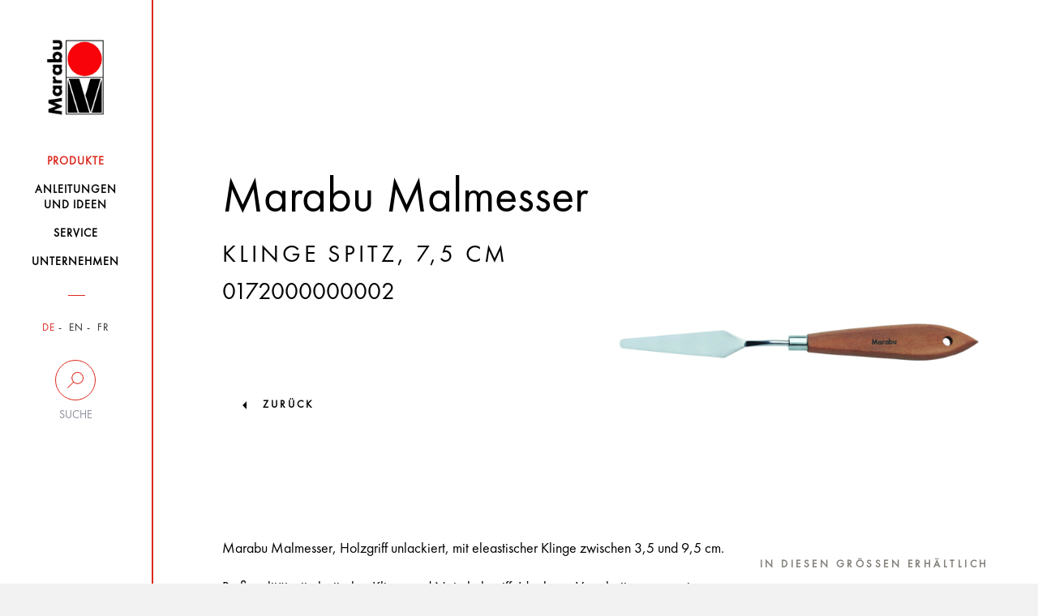

--- FILE ---
content_type: text/html; charset=UTF-8
request_url: https://www.marabu-creative.com/de/produkte/schoen-blumig/marabu-malmesser-klinge-spitz-7-5-cm-0172000000002/
body_size: 11386
content:
<!DOCTYPE html>
<html>
<head>
    <!-- Cookiebot -->
    <script src="https://mein.clickskeks.at/app.js?apiKey=01f0b6831533747ce4b007518fb0defa3fcb87116aeb054a&amp;domain=64217f28ed4747663260c7e8" referrerpolicy="origin"></script>

    <meta http-equiv="Content-Type" content="text/html; charset=UTF-8"/>
    <meta http-equiv="X-UA-Compatible" content="IE=edge"/>
    <meta name="generator" content="WordPress 6.5.2"/>
    <!-- leave this for stats please -->
    <meta name="viewport" content="width=device-width, initial-scale=1.0, maximum-scale=1.0, user-scalable=0">
    <title>
        Produkte - Marabu Kreativ    </title>
    <link rel="icon" href="https://www.marabu-creative.com/wp-content/themes/marabu/favicon.ico" type="image/x-icon"/>
    <link rel="shortcut icon" href="https://www.marabu-creative.com/wp-content/themes/marabu/favicon.ico" type="image/x-icon"/>
    <link rel="apple-touch-icon" sizes="180x180" href="https://www.marabu-creative.com/wp-content/themes/marabu/apple-touch-icon.png">
    <link rel="icon" type="image/png" sizes="32x32" href="https://www.marabu-creative.com/wp-content/themes/marabu/favicon-32x32.png">
    <link rel="icon" type="image/png" sizes="16x16" href="https://www.marabu-creative.com/wp-content/themes/marabu/favicon-16x16.png">
    <link rel="manifest" href="https://www.marabu-creative.com/wp-content/themes/marabu/manifest.json">
    <link rel="mask-icon" href="https://www.marabu-creative.com/wp-content/themes/marabu/safari-pinned-tab.svg" color="#5bbad5">
    <link rel="stylesheet" type="text/css" href="https://www.marabu-creative.com/wp-content/themes/marabu/css/print.css" media="print"/>
    <meta name='robots' content='index, follow, max-image-preview:large, max-snippet:-1, max-video-preview:-1' />
<link rel="alternate" hreflang="x-default" href="https://www.marabu-creative.com/en/products//marabu-paint-knife-blade-7-5-cm-0172000000002/" />
<link rel="alternate" hreflang="de" href="https://www.marabu-creative.com/de/produkte//marabu-malmesser-klinge-spitz-7-5-cm-0172000000002/" />
<link rel="alternate" hreflang="en" href="https://www.marabu-creative.com/en/products//marabu-paint-knife-blade-7-5-cm-0172000000002/" />

	<!-- This site is optimized with the Yoast SEO plugin v19.14 - https://yoast.com/wordpress/plugins/seo/ -->
	<link rel="canonical" href="https://www.marabu-creative.com/de/produkte/schoen-blumig//" />
	<link rel="next" href="https://www.marabu-creative.com/en/products/page/2/" />
	<meta property="og:locale" content="de_DE" />
	<meta property="og:type" content="website" />
	<meta property="og:title" content="Products Archive - Marabu Kreativ" />
	<meta property="og:site_name" content="Marabu Kreativ" />
	<meta name="twitter:card" content="summary_large_image" />
	<script type="application/ld+json" class="yoast-schema-graph">{"@context":"https://schema.org","@graph":[{"@type":"CollectionPage","@id":"https://www.marabu-creative.com/en/products/","url":"https://www.marabu-creative.com/en/products/","name":"Products Archive - Marabu Kreativ","isPartOf":{"@id":"https://www.marabu-creative.com/en/#website"},"breadcrumb":{"@id":"https://www.marabu-creative.com/en/products/#breadcrumb"},"inLanguage":"de-DE"},{"@type":"BreadcrumbList","@id":"https://www.marabu-creative.com/en/products/#breadcrumb","itemListElement":[{"@type":"ListItem","position":1,"name":"Startseite","item":"https://www.marabu-creative.com/de/"},{"@type":"ListItem","position":2,"name":"Products"}]},{"@type":"WebSite","@id":"https://www.marabu-creative.com/en/#website","url":"https://www.marabu-creative.com/en/","name":"Marabu Kreativ","description":"","potentialAction":[{"@type":"SearchAction","target":{"@type":"EntryPoint","urlTemplate":"https://www.marabu-creative.com/en/?s={search_term_string}"},"query-input":"required name=search_term_string"}],"inLanguage":"de-DE"}]}</script>
	<!-- / Yoast SEO plugin. -->


<link rel="alternate" type="application/rss+xml" title="Marabu Kreativ &raquo; Products Feed" href="https://www.marabu-creative.com/de/produkte/?feed=rss2" />
            <meta property="og:title" content="Schön blumig mit Marabu Porcelain &#038; Glas Painter" />
            <meta property="og:description" content="Auch die schönsten Frühlingsblumen welken früher oder später. Diese hübschen Blüten in edlen Porzellanrahmen, die mit den neuen Porzellan- und Glasmalstiften noch individuell verziert wurden, garantiert nicht!
" />
            <meta property="og:url" content="https://www.marabu-creative.com/de/produkte/schoen-blumig/" />
            <meta property="og:image" content="https://www.marabu-creative.com/wp-content/uploads/2017/04/Marabu_Schoen-blumig_Porcelain-Glas-Painter_Porzellanrahmen-bemalen_Bilderrahmen-gestalten.png" />
<script type="text/javascript">
/* <![CDATA[ */
window._wpemojiSettings = {"baseUrl":"https:\/\/s.w.org\/images\/core\/emoji\/15.0.3\/72x72\/","ext":".png","svgUrl":"https:\/\/s.w.org\/images\/core\/emoji\/15.0.3\/svg\/","svgExt":".svg","source":{"concatemoji":"https:\/\/www.marabu-creative.com\/wp-includes\/js\/wp-emoji-release.min.js?ver=6.5.2"}};
/*! This file is auto-generated */
!function(i,n){var o,s,e;function c(e){try{var t={supportTests:e,timestamp:(new Date).valueOf()};sessionStorage.setItem(o,JSON.stringify(t))}catch(e){}}function p(e,t,n){e.clearRect(0,0,e.canvas.width,e.canvas.height),e.fillText(t,0,0);var t=new Uint32Array(e.getImageData(0,0,e.canvas.width,e.canvas.height).data),r=(e.clearRect(0,0,e.canvas.width,e.canvas.height),e.fillText(n,0,0),new Uint32Array(e.getImageData(0,0,e.canvas.width,e.canvas.height).data));return t.every(function(e,t){return e===r[t]})}function u(e,t,n){switch(t){case"flag":return n(e,"\ud83c\udff3\ufe0f\u200d\u26a7\ufe0f","\ud83c\udff3\ufe0f\u200b\u26a7\ufe0f")?!1:!n(e,"\ud83c\uddfa\ud83c\uddf3","\ud83c\uddfa\u200b\ud83c\uddf3")&&!n(e,"\ud83c\udff4\udb40\udc67\udb40\udc62\udb40\udc65\udb40\udc6e\udb40\udc67\udb40\udc7f","\ud83c\udff4\u200b\udb40\udc67\u200b\udb40\udc62\u200b\udb40\udc65\u200b\udb40\udc6e\u200b\udb40\udc67\u200b\udb40\udc7f");case"emoji":return!n(e,"\ud83d\udc26\u200d\u2b1b","\ud83d\udc26\u200b\u2b1b")}return!1}function f(e,t,n){var r="undefined"!=typeof WorkerGlobalScope&&self instanceof WorkerGlobalScope?new OffscreenCanvas(300,150):i.createElement("canvas"),a=r.getContext("2d",{willReadFrequently:!0}),o=(a.textBaseline="top",a.font="600 32px Arial",{});return e.forEach(function(e){o[e]=t(a,e,n)}),o}function t(e){var t=i.createElement("script");t.src=e,t.defer=!0,i.head.appendChild(t)}"undefined"!=typeof Promise&&(o="wpEmojiSettingsSupports",s=["flag","emoji"],n.supports={everything:!0,everythingExceptFlag:!0},e=new Promise(function(e){i.addEventListener("DOMContentLoaded",e,{once:!0})}),new Promise(function(t){var n=function(){try{var e=JSON.parse(sessionStorage.getItem(o));if("object"==typeof e&&"number"==typeof e.timestamp&&(new Date).valueOf()<e.timestamp+604800&&"object"==typeof e.supportTests)return e.supportTests}catch(e){}return null}();if(!n){if("undefined"!=typeof Worker&&"undefined"!=typeof OffscreenCanvas&&"undefined"!=typeof URL&&URL.createObjectURL&&"undefined"!=typeof Blob)try{var e="postMessage("+f.toString()+"("+[JSON.stringify(s),u.toString(),p.toString()].join(",")+"));",r=new Blob([e],{type:"text/javascript"}),a=new Worker(URL.createObjectURL(r),{name:"wpTestEmojiSupports"});return void(a.onmessage=function(e){c(n=e.data),a.terminate(),t(n)})}catch(e){}c(n=f(s,u,p))}t(n)}).then(function(e){for(var t in e)n.supports[t]=e[t],n.supports.everything=n.supports.everything&&n.supports[t],"flag"!==t&&(n.supports.everythingExceptFlag=n.supports.everythingExceptFlag&&n.supports[t]);n.supports.everythingExceptFlag=n.supports.everythingExceptFlag&&!n.supports.flag,n.DOMReady=!1,n.readyCallback=function(){n.DOMReady=!0}}).then(function(){return e}).then(function(){var e;n.supports.everything||(n.readyCallback(),(e=n.source||{}).concatemoji?t(e.concatemoji):e.wpemoji&&e.twemoji&&(t(e.twemoji),t(e.wpemoji)))}))}((window,document),window._wpemojiSettings);
/* ]]> */
</script>
<style id='wp-emoji-styles-inline-css' type='text/css'>

	img.wp-smiley, img.emoji {
		display: inline !important;
		border: none !important;
		box-shadow: none !important;
		height: 1em !important;
		width: 1em !important;
		margin: 0 0.07em !important;
		vertical-align: -0.1em !important;
		background: none !important;
		padding: 0 !important;
	}
</style>
<link rel='stylesheet' id='wpml-blocks-css' href='https://www.marabu-creative.com/wp-content/plugins/sitepress-multilingual-cms/dist/css/blocks/styles.css?ver=4.6.3' type='text/css' media='all' />
<link rel='stylesheet' id='contact-form-7-css' href='https://www.marabu-creative.com/wp-content/plugins/contact-form-7/includes/css/styles.css?ver=5.7.7' type='text/css' media='all' />
<link rel='stylesheet' id='wpml-legacy-horizontal-list-0-css' href='//www.marabu-creative.com/wp-content/plugins/sitepress-multilingual-cms/templates/language-switchers/legacy-list-horizontal/style.min.css?ver=1' type='text/css' media='all' />
<link rel='stylesheet' id='style-css' href='https://www.marabu-creative.com/wp-content/themes/marabu/css/style.css' type='text/css' media='' />
<link rel='stylesheet' id='custom-css' href='https://www.marabu-creative.com/wp-content/themes/marabu/css/custom.css' type='text/css' media='' />
<link rel='stylesheet' id='google-recaptcha-css' href='https://www.marabu-creative.com/wp-content/themes/marabu/css/google-recaptcha.css?ver=1.0' type='text/css' media='all' />
<script type="text/javascript" src="https://www.marabu-creative.com/wp-content/themes/marabu/js/custom.js" id="custom-js"></script>
<script type="text/javascript" src="https://www.marabu-creative.com/wp-content/themes/marabu/js/main.bundle.js" id="main.bundle-js"></script>
<link rel="https://api.w.org/" href="https://www.marabu-creative.com/de/wp-json/" /><link rel="EditURI" type="application/rsd+xml" title="RSD" href="https://www.marabu-creative.com/xmlrpc.php?rsd" />
<meta name="generator" content="WordPress 6.5.2" />
<meta name="generator" content="WPML ver:4.6.3 stt:1,4,3;" />
</head>
<body class="archive post-type-archive post-type-archive-products tk-futura-pt" id="post-id-308568">
<div id="wrapper" class="clearfix">
    <header>
        <nav class="navbar inner-container">
            <div class="row">
                <div class="col-xs-6 col-sm-12">
                    <a class="navbar-brand" href="https://www.marabu-creative.com/de/">
                        <img src="https://www.marabu-creative.com/wp-content/themes/marabu/images/logo.png" class="img-responsive">
                    </a>
                </div>
                <!-- <div class="col-xs-6 visible-xs side-buttons"> -->
				<div class="pull-right visible-xs side-buttons">
                    <div class="row">
                        <div class="col-xs-6">
                            <div class="search">
                                <button data-toggle="collapse" data-target=".search-holder" type="button">
                                    <img src="https://www.marabu-creative.com/wp-content/themes/marabu/images/seach-icon.png" class="img-responsive">
                                </button>
                            </div>
                        </div>
                        <div class="col-xs-6">
                            <div class="navbar-header">
                                <button type="button" class="navbar-toggle collapsed" data-toggle="collapse-side"
                                        data-target="#navbar" data-target-2=".side-collapse-container"
                                        aria-expanded="false" aria-controls="navbar">
                                    <img src="https://www.marabu-creative.com/wp-content/themes/marabu/images/menu-btn.png"
                                         class="img-responsive">
                                </button>
                            </div>
                        </div>
                    </div>
                </div>
            </div>
            <div class="search-holder collapse">
                <form role="search" method="get" id="searchform" class="searchform"
                      action="https://www.marabu-creative.com/de/">
                    <div class="stylish-input-group">
                    <input type="text"
                           placeholder="Suchebgriff..." value="" name="s" id="s" class="form-control"/>
                    <span class="input-group-addon">
                        <button type="submit" id="searchsubmit">
                            <span class="glyphicon glyphicon-search hidden"></span>
                        </button>
                    </span>
                    </div>
                </form>
            </div>
            <div id="navbar" class="side-collapse">
                <div class="close-header">
                    <p><i class="menu-close"></i>Schliessen</p>
                </div>
                <ul id="menu-main-menu" class="nav navbar-nav"><li id="menu-item-227235" class="menu-item menu-item-type-post_type menu-item-object-page menu-item-227235 current-menu-item"><a href="https://www.marabu-creative.com/de/produkte/"><span>Produkte</span></a></li>
<li id="menu-item-294187" class="menu-item menu-item-type-post_type menu-item-object-page menu-item-294187 "><a href="https://www.marabu-creative.com/de/anleitungen-bastelideen/"><span>Anleitungen <br />und Ideen</span></a></li>
<li id="menu-item-227237" class="menu-item menu-item-type-post_type menu-item-object-page menu-item-227237 "><a href="https://www.marabu-creative.com/de/service/"><span>Service</span></a></li>
<li id="menu-item-227238" class="menu-item menu-item-type-post_type menu-item-object-page menu-item-227238 "><a href="https://www.marabu-creative.com/de/unternehmen/"><span>Unternehmen</span></a></li>
</ul>                <div class="nav-filters">
                    <ul class="filter-item language">
                        

                                                    <li class="active">
                                <a href="https://www.marabu-creative.com/de/">DE</a>
                            </li>
                            <li class="">
                                <a href="https://www.marabu-creative.com/en/">EN</a>
                            </li>
                            <li class="">
                                <a href="https://www.marabu-creative.com/fr/">FR</a>
                            </li>
                                            </ul>
                    <div class="desktop-filter hidden-xs">
                        <a data-toggle="collapse" data-target="#suche"  href="#">
                            <span class="circle ico-search"></span>
                            <span class="text">Suche</span>
                        </a>
                        <div class="search-input collapse" id="suche">
                            <form role="search" method="get" id="searchform" class="searchform"
                                  action="https://www.marabu-creative.com/de/">
                                <input type="text"
                                       placeholder="Suchbegriff"
                                       value="" name="s" id="s" class="form-control"/>
                                    <span class="input-group-addon">
                                        <button type="submit" id="searchsubmit">
                                            <span class="glyphicon glyphicon-search hidden"></span>
                                        </button>
                                    </span>
                            </form>
                                                    </div>
                    </div>
                    <div class="desktop-location hidden hidden-xs">
                        <a href="https://www.marabu-creative.com/de/handlersuche/">
                            <span class="circle ico-locate"></span>
                            <span class="text">Händlersuche</span>
                        </a>
                    </div>
                    <!--                    <div class="filter-item search visible-xs">-->
                    <!--                        <label for="search-input">Suche</label>-->
                    <!--                        <input type="text" name="search-input" id="search-input" class="form-control"-->
                    <!--                               placeholder="Suchbegriff...">-->
                    <!--                        <span class="fa fa-search hidden-xs"></span>-->
                    <!--                    </div>-->
                    <!--                    <div class="filter-item zip visible-xs">-->
                    <!--                        <label for="zip-input">Händlersuche</label>-->
                    <!--                        <input type="text" name="zip-input" id="zip-input" class="form-control"-->
                    <!--                               placeholder="PLZ oder Ort...">-->
                    <!--                        <span class="fa fa-map-marker hidden-xs"></span>-->
                    <!--                    </div>-->
                </div>
            </div>
        </nav>
    </header><div class="side-collapse-container">
    <div class="header-picture">
    <div class="glass img-responsive inner-container filled">        <div class="text-content">
            <div class="heading">
            <!--                    <h1>--><!--</h1>-->
            <h1>Marabu Malmesser</h1><h3 class="underlined"> Klinge spitz, 7,5 cm</h3><h3 class="item_number">0172000000002</h3></div><figure>
                <img src="https://www.marabu-creative.com/wp-content/uploads/2020/08/k00357_marabu_017200002_jpg.png" alt=""/>
				</figure>
                
        </div>
                                    <a href="https://www.marabu-creative.com/produkte/">zurück</a>
                  </div>
</div>            <!-- header-picture -->
            <div class="text-holder glass inner-container">
                <div class="row">
                    <div class="col-lg-8 col-md-8 col-xs-12 col-sm-12">
                        <p>Marabu Malmesser, Holzgriff unlackiert, mit eleastischer Klinge zwischen 3,5 und 9,5 cm.<br /><br />Profiqualität mit elastischer Klinge und Naturholzgriff. Ideal zum Verarbeiten von pastosen Farben wie Marabu Relief oder Pasten und Gelen. Mit Wasser einfach zu reinigen.</p>    <div class="product-slider-block">
                        <h3>Sets</h3>
                        <div class="product-slider default-arrows">
                    </div>
    </div>
                    </div>
                    <div class="col-lg-4 col-md-4 col-sm-12 col-xs-12">
    <!-- ID page: 304086 --><!-- Farbton: 002 --><!-- Inhaltsmenge:  --><!-- Gebinde: 000 --><!-- Auf Webs. ausbl:  --><!--  Produkttyp: Einzelartikel -->            <ul class="nav nav-tabs">
                            </ul>
                <h3>In diesen grössen erhältlich</h3>
    <div class="custom-select current_website_size">
        <span class="opener">Malmesser 7,5 cm</span>
        <ul class="drop-list">
            <li><a href="https://www.marabu-creative.com/de/produkte/schoen-blumig/marabu-malmesser-klinge-spitz-3-5-cm-0172000000004/">Malmesser, Klinge spitz, 3,5 cm</a></li><li><a href="https://www.marabu-creative.com/de/produkte/schoen-blumig/marabu-malmesser-klinge-spitz-6-5-cm-0172000000003/">Malmesser 6,5 cm</a></li><li><a href="https://www.marabu-creative.com/de/produkte/schoen-blumig/marabu-malmesser-klinge-spitz-7-5-cm-0172000000002/">Malmesser 7,5 cm</a></li><li><a href="https://www.marabu-creative.com/de/produkte/schoen-blumig/marabu-malmesser-klinge-spitz-9-5-cm-0172000000001/">Malmesser 9,5 cm</a></li>        </ul>
    </div>
    </div>                </div>
            </div><!-- text-holder -->
                <div class="customs-tabs">
        <div class="row">
            <div class="col-md-12">
                <ul class="nav nav-tabs">
                                            <li class="active">
                            <a data-toggle="tab" href="#home">Produkt Highlights</a>
                        </li>
                                            <li class="">
                            <a data-toggle="tab" href="#menu1">Techniken</a>
                        </li>
                                    </ul>
                <div id="accordion" class="tab-content">
                                            <div id="home" class="tab-pane fade in active">
                            <ul><li>Profiqualität</li><li>elastische Klinge</li><li>Naturholzgriff</li><li>ideal für das Arbeiten mit pastosen Farben, Strukturpasten, Gelen</li></ul>                        </div>
                                            <div id="menu1" class="tab-pane fade ">
                            <strong>Basic Acryl-Spachteltechnik</strong><br /><br />Einen bleibenden strukturierten Farbauftrag erhalten Sie durch Mischen von Basic Acryl mit Marabu Strukturgel Farblos. Die verdickte Farbe eignet sich übrigens auch hervorragend zum Spachteln.<strong>Gravur-Technik</strong><br /><br />Die Pasten und Gele des Marabu Acryl-Zubehörs lassen sich prima gravieren, z. B. mit Spatel, Holzstäbchen, Zahnstocher etc.<strong>Struktur-Spachtel-Techniken</strong><br /><br />Diese besonderen Techniken erzielen Sie durch Verwendung verschiedener Hilfsmittel, mit denen Sie die feuchten Gele und Pasten des Acryl-Zubehörs bearbeiten.<br /><br />

Mit einem rotierenden Malspachtel, der leicht schräg gehalten wird, können Sie Muschel- und Blütenmuster erzeugen. Wellenformen, Gitterstrukturen etc. erhält man mit Zahnspachtel, Gabel etc. Fein strukturierte Oberflächen erzielen Sie durch Bearbeitung der Medien mit Borsten-, Stupfpinsel, Zahnbürste etc. Flokati-Technik: Dazu den Malspachtel leicht in die feuchten Medien drücken und wieder ruckartig nach oben ziehen; dadurch entsteht der fransenartige Flokati-Effekt - auch Abklatsch-Technik genannt. Das Andrücken und Hochziehen des Spachtels mehrfach versetzt wiederholen, bis sich der gewünschte Effekt einstellt.<strong>Schablonier-Technik mit dem Acryl-Zubehör</strong><br /><br />Neben Schablonen benötigen Sie für diese Technik Marabu Strukturgel, Leicht-Strukturpaste oder Modellierpaste.
<br /><br />
Die Schablone wird auf den Gegenstand gelegt und mittels Spachtel mit Gel oder Paste gefüllt. Abschließend Gel/Paste glattstreichen und die Schablone wieder abziehen - fertig!<strong>Kreative Effekte</strong><br /><br />Die Marabu Relief-Paste gibt Ihnen nahezu unbegrenzten Gestaltungsspielraum. So können Sie die Paste auch mit einem Spachtel auftragen, sie modellieren oder Muster einarbeiten. Auf die noch feuchte Paste können Sie außerdem Glitter, Glasperlen oder anderes aufbringen. Viel Spaß beim Experimentieren!<strong>Schablonieren auf Glas und Porzellan</strong><br /><br />Mit den selbstklebenden Schablonen von Marabu können auch aufwändige Motive einfach verwirklicht werden. Die Schablone auf das Glas oder Porzellan kleben, Marabu Relief-Paste aus der Tube drücken und mit einem Malmesser über das Schablonenmotiv ziehen. Schablone abziehen - fertig!                        </div>
                                    </div>
            </div>
        </div>
    </div><!-- customs-tabs -->
        <div class="row-images">
            <h2 class="underlined">Anwendungsbeispiele</h2>
            <div class="row slideshow">
                                                <div class="col-lg-3 col-md-3 col-sm-3 col-xs-12">
                                    <div class="item-image">
                                        <img class="center-block" src="https://www.marabu-creative.com/wp-content/uploads/2018/04/marabu-home-decoration-iceland-crackle_scrabble-2-video-300x188.png" alt="">
                                                                                        <a target="_blank"
                                                   href="https://www.marabu-creative.com/de/?post_type=ideenkarte&p=136637"
                                                   class="image-zoom">
                                                    <img src="https://www.marabu-creative.com/wp-content/themes/marabu/images/zoom-icon.png">
                                                </a>
                                                                                    </div>
                                </div>
                                                                <div class="col-lg-3 col-md-3 col-sm-3 col-xs-12">
                                    <div class="item-image">
                                        <img class="center-block" src="https://www.marabu-creative.com/wp-content/uploads/2018/04/marabu-home-decoration-himalaya-ston_leuchte-lampe-zeitungsstaender-video-300x188.png" alt="">
                                                                                        <a target="_blank"
                                                   href=""
                                                   class="image-zoom">
                                                    <img src="https://www.marabu-creative.com/wp-content/themes/marabu/images/zoom-icon.png">
                                                </a>
                                                                                    </div>
                                </div>
                                            </div>
        </div>
        <!-- SQL: 675 за 1,073 sec. 100.20 MB --><script type="text/javascript" src="https://www.marabu-creative.com/wp-content/plugins/contact-form-7/includes/swv/js/index.js?ver=5.7.7" id="swv-js"></script>
<script type="text/javascript" id="contact-form-7-js-extra">
/* <![CDATA[ */
var wpcf7 = {"api":{"root":"https:\/\/www.marabu-creative.com\/de\/wp-json\/","namespace":"contact-form-7\/v1"},"cached":"1"};
/* ]]> */
</script>
<script type="text/javascript" src="https://www.marabu-creative.com/wp-content/plugins/contact-form-7/includes/js/index.js?ver=5.7.7" id="contact-form-7-js"></script>
<footer>
    <div class="inner-container noprint">
        <div class="row">
            <div class="col-xs-12 col-sm-12 col-md-6">
                <div class="footer-item">
                            <h3 class="accordion-with-arrow">
            Wir inspirieren mit Ideen und Leidenschaft        </h3>
        <div class="panel-collapse collapse in">
            <p>Seit über 160 Jahren steht Marabu für hochwertige Spezialfarben mit dem Qualitätsprädikat „Made in Germany“.  Ob Farben für spezielle Druckverfahren, für Hobby und Freizeit oder für anspruchsvolle Kunstwerke – Marabu Produkte sind in allen Bereichen führend in der Erfüllung weltweiter Qualitätsansprüche. Wir bieten mit einer Distribution in über 50 Länder ein unvergleichliches Komplettsortiment an Kreativfarben, einfach anwendbaren Produkten, Werkzeugen und Ideen, mit denen Kreativität in allen Formen und Farben phantasievoll ausgelebt werden kann. Wir entwickeln nachhaltig und sicher. Unser oberstes Ziel ist es, die natürliche Umwelt zu bewahren und zu erhalten. Unser jährlicher Umweltbericht informiert ausführlich über unser Umweltengagement.            </p>
        </div>
                        </div>
            </div>
            <div class="col-xs-12 col-sm-6 col-md-3">
                <div class="footer-item">
                    <h3 class="accordion-with-arrow">
                        Nützliche Links                    </h3>
                    <div class="panel-collapse">
                        <div class="menu-nuetzliche-links-container"><ul id="menu-nuetzliche-links" class="menu"><li id="menu-item-121166" class="menu-item menu-item-type-post_type menu-item-object-page menu-item-121166 "><a href="https://www.marabu-creative.com/de/service/kontakt/">Kontakt</a></li>
<li id="menu-item-121167" class="menu-item menu-item-type-custom menu-item-object-custom menu-item-121167 "><a target="_blank" rel="noopener" href="https://www.marabu.de/karriere/stellenangeboteundausbildung.html">Karriere</a></li>
<li id="menu-item-135797" class="menu-item menu-item-type-post_type menu-item-object-page menu-item-135797 "><a href="https://www.marabu-creative.com/de/service/katalog-2/">Katalog</a></li>
<li id="menu-item-136488" class="menu-item menu-item-type-custom menu-item-object-custom menu-item-136488 "><a target="_blank" rel="noopener" href="https://picture.marabu.com">Marabu Bilddatenbank</a></li>
<li id="menu-item-121168" class="menu-item menu-item-type-custom menu-item-object-custom menu-item-121168 "><a href="http://www.marabu.de">Marabu Gruppe</a></li>
<li id="menu-item-121169" class="menu-item menu-item-type-post_type menu-item-object-page menu-item-121169 "><a href="https://www.marabu-creative.com/de/umweltbericht/">Marabu Umweltbericht</a></li>
<li id="menu-item-121170" class="menu-item menu-item-type-post_type menu-item-object-page menu-item-121170 "><a href="https://www.marabu-creative.com/de/service/marabu-weltweit/">Marabu Weltweit</a></li>
<li id="menu-item-121171" class="menu-item menu-item-type-post_type menu-item-object-page menu-item-121171 "><a href="https://www.marabu-creative.com/de/service/presse/">Presse</a></li>
</ul></div>                    </div>
                </div>
            </div>
            <div class="col-xs-12 col-sm-6 col-md-3">
                <div class="footer-item socials">
                    
        <h3>Folgen Sie uns</h3>
        <ul class="links">
            <li><a class="fa fa-youtube-play" href="https://www.youtube.com/MarabuChannel" target="_blank">youtube</a></li>
            <li><a class="fa fa-pinterest" href="https://www.pinterest.de/marabuchannel/pins/" target="_blank">pinterest</a></li>
            <li><a class="fa fa-facebook" href="https://www.facebook.com/MarabuChannel" target="_blank">facebook</a></li>
            <li><a class="fa fa-instagram" href="https://www.instagram.com/marabu_creative_colours/" target="_blank">instagram</a></li>
        </ul>
                        </div>
            </div>
        </div>
        <div class="row border">
            <div class="col-lg-3 col-sm-6 col-xs-12">
                <div class="menu-footer-menu-container"><ul id="menu-footer-menu" class="footer-copyright"><li id="menu-item-25497" class="menu-item menu-item-type-post_type menu-item-object-page menu-item-25497 "><a href="https://www.marabu-creative.com/de/impressum/">Impressum</a></li>
<li id="menu-item-25496" class="menu-item menu-item-type-post_type menu-item-object-page menu-item-25496 "><a href="https://www.marabu-creative.com/de/datenschutz/">Hinweisgeberschutzgesetz</a></li>
</ul></div>            </div>
            <div class="col-lg-3 col-lg-offset-6 col-sm-6 col-xs-12">
                <p class="rights">&copy; 2026 Marabu Gmbh</p>
            </div>
        </div>
    </div>
    </footer>
</div>
<!--<script src="https://use.typekit.net/dzi0smk.js"></script>-->
<!--<script>try{Typekit.load({ async: true });}catch(e){}</script>-->
<!-- SQL: 684 за 1,081 sec. 101.49 MB --></body>
</html>
</div>
<!--
Performance optimized by W3 Total Cache. Learn more: https://www.boldgrid.com/w3-total-cache/

Object Caching 1961/4480 objects using APC
Page Caching using Disk: Enhanced 

Served from: www.marabu-creative.com @ 2026-01-21 13:08:58 by W3 Total Cache
-->

--- FILE ---
content_type: text/css
request_url: https://www.marabu-creative.com/wp-content/themes/marabu/css/google-recaptcha.css?ver=1.0
body_size: 90
content:
body:not(.page-template-contacts) .grecaptcha-badge {
	display: none;
}
